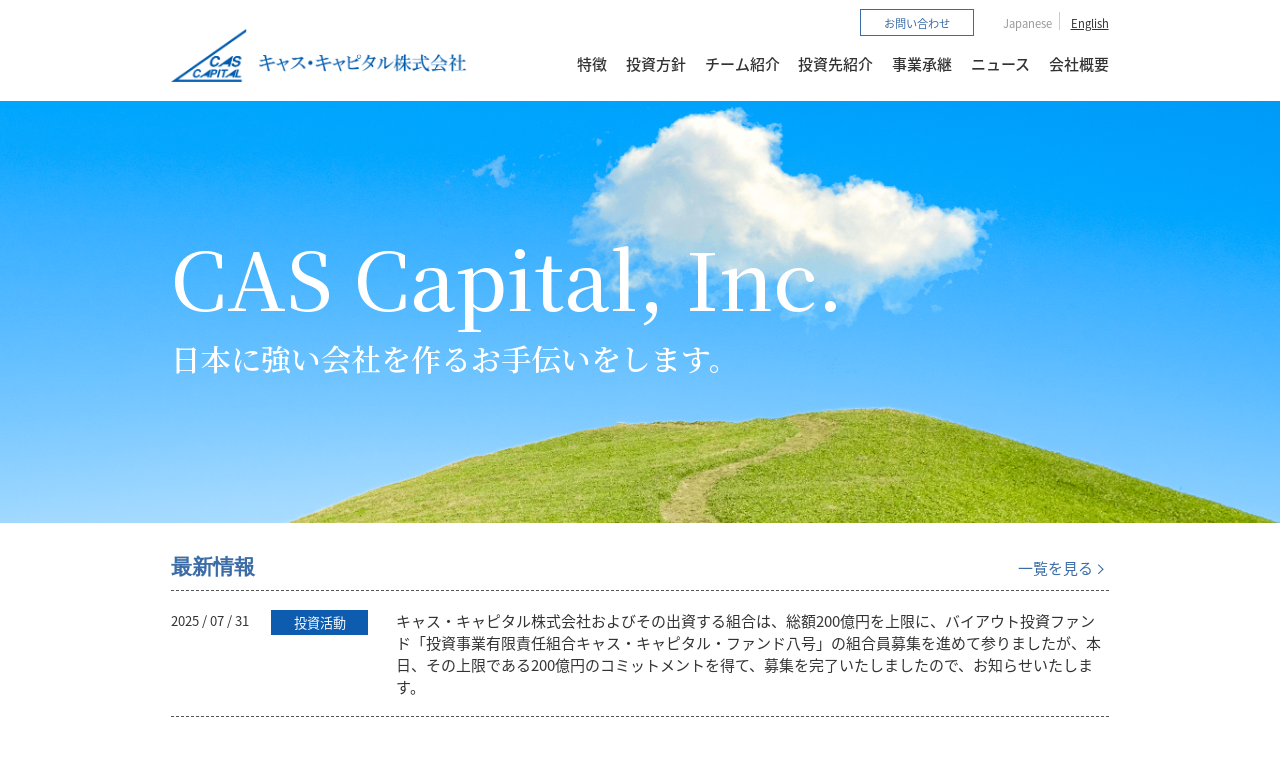

--- FILE ---
content_type: text/html
request_url: https://www.cascapital.com/
body_size: 14318
content:
<!DOCTYPE html>
<html lang="ja">

<head>

  <!-- Global site tag (gtag.js) - Google Analytics -->
  <script async src="https://www.googletagmanager.com/gtag/js?id=G-9NDJH3QR70"></script>
  <script>
    window.dataLayer = window.dataLayer || [];
    function gtag() { dataLayer.push(arguments); }
    gtag('js', new Date());

    gtag('config', 'G-9NDJH3QR70');
    gtag('config', 'UA-230730035-1');
  </script>

  <meta charset="utf-8">
  <meta name="format-detection" content="telephone=no">
  <meta name="viewport" content="width=device-width">
  <link rel="apple-touch-icon" href="/img2022/common/apple-touch-icon.png">

  <title>キャス・キャピタル株式会社</title>
  <meta name="description" content="">

  <meta property="og:title" content="キャス・キャピタル株式会社">
  <meta property="og:description" content="">
  <meta property="og:url" content="">
  <meta property="og:type" content="website">
  <meta property="og:local" content="ja_JP">
  <meta property="og:image" content="/common/og-image.jpg">
  <meta property="og:site_name" content="">


  <!-- Google Font -->
  <link rel="preconnect" href="https://fonts.googleapis.com">
  <link rel="preconnect" href="https://fonts.gstatic.com" crossorigin>
  <link href="https://fonts.googleapis.com/css2?family=Noto+Serif+JP:wght@500;600&display=swap" rel="stylesheet">

  <link rel="stylesheet" type="text/css" href="/css2022/style.css">


  <script src="/js/lib/b_browser_switcher.js"></script>

</head>

<body>

  <div id="wrapper">

    <header id="header" class="c-header">
      <div class="c-header__inner">
        <div class="c-header__left">
          <a href="/" class="c-header__logo-wrap">
            <img class="c-header__logo" src="/img2022/common/header_logo.png" alt="CAS CAPITAL キャス・キャピタル株式会社">
          </a><!-- /.c-header__logo-wrap -->
        </div><!-- /.c-header__left -->
        <div class="c-header__right">
          <div class="c-header__right-top">
            <div class="c-header__btn-wrap">
              <a href="mailto:cc@cascapital.com" class="c-header__btn">お問い合わせ</a><!-- /.c-header__btn -->
            </div><!-- /.c-header__btn-wrap -->
            <div class="c-header__lang pc">
              <a href="#" class="lang-btn ja current">Japanese</a>
              <a href="/english/" class="lang-btn en">English</a>
            </div><!-- /.c-header__lang -->
          </div><!-- /.c-header__right-top -->
          <div class="c-header__right-btm">
            <div class="c-header__nav">
              <nav class="c-g-nav" id="g-nav">
                <ul class="c-g-nav__menu">
                  <li class="c-g-nav__item"><a href="/character/index.html" class="c-g-nav__link">特徴</a></li>
                  <li class="c-g-nav__item"><a href="/investment/index.html" class="c-g-nav__link">投資方針</a></li>
                  <li class="c-g-nav__item"><a href="/team/index.html" class="c-g-nav__link">チーム紹介</a></li>
                  <li class="c-g-nav__item"><a href="/companies/companies.html" class="c-g-nav__link">投資先紹介</a></li>
                  <li class="c-g-nav__item"><a href="/business/index.html" class="c-g-nav__link">事業承継</a></li>
                  <li class="c-g-nav__item"><a href="/news/index.html" class="c-g-nav__link">ニュース</a></li>
                  <li class="c-g-nav__item"><a href="/profile/index.html" class="c-g-nav__link">会社概要</a></li>
                </ul><!-- /.c-g-nav__menu -->
              </nav><!-- /.c-g-nav -->
            </div><!-- /.c-header__nav -->
          </div><!-- /.c-header__right-btm -->
        </div><!-- /.c-header__right -->
        <div class="c-header__lang sp">
          <a href="#" class="lang-btn ja current">JP</a>
          <a href="/english/" class="lang-btn en">EN</a>
        </div><!-- /.c-header__lang -->
        <div class="c-header__sp-btn">
          <span></span><span></span><span></span>
        </div><!-- /.c-header__sp-btn -->
      </div><!-- /.c-header__inner -->
    </header><!-- /.c-header -->

    <main class="p-home l-main">

      <section class="p-home-fv">
        <div class="p-home-fv__outer">
          <div class="p-home-fv__inner l-inner-md">
            <h1 class="p-home-fv__main">CAS Capital, Inc.</h1><!-- /.p-home-fv__main -->
            <p class="p-home-fv__copy">日本に強い会社を作る<br class="sp">お手伝いをします。</p><!-- /.p-home-fv__copy -->
          </div><!-- /.l-inner-md -->
        </div><!-- /.p-home-fv__outer -->
      </section><!-- /.p-home-fv -->

      <section class="p-home-news">
        <div class="p-home-news__inner">
          <div class="l-inner-md">
            <div class="p-home-news__top">
              <h2 class="p-home-news__ttl">最新情報</h2><!-- /.p-home-news__ttl -->
              <a href="news/index.html" class="p-home-news__link">一覧を見る</a><!-- /.p-home-news__link -->
            </div><!-- /.p-home-news__top -->
<div class="p-home-news__cont">
	<div class="cont-item">
              <div class="cont-item__row">
                <div class="cont-item__data-wrap">
                  <time class="cont-item__time">2025 / 07 / 31</time><!-- /.cont-item__time -->
                  <span class="cont-item__tag">投資活動</span><!-- /.cont-item__tag -->
                </div><!-- /.cont-item__data-wrap -->
                <div class="cont-item__ttl-wrap">
                  <h3 class="cont-item__ttl">キャス・キャピタル株式会社およびその出資する組合は、総額200億円を上限に、バイアウト投資ファンド「投資事業有限責任組合キャス・キャピタル・ファンド八号」の組合員募集を進めて参りましたが、本日、その上限である200億円のコミットメントを得て、募集を完了いたしましたので、お知らせいたします。
					</h3><!-- /.cont-item__ttl -->
                </div><!-- /.cont-item__ttl-wrap -->
              </div><!-- /.cont-item__row -->
  </div><!-- /.cont-item -->
	
	 <div class="cont-item">
              <div class="cont-item__row">
                <div class="cont-item__data-wrap">
                  <time class="cont-item__time">2025 / 04 / 30</time><!-- /.cont-item__time -->
                  <span class="cont-item__tag">投資活動</span><!-- /.cont-item__tag -->
                </div><!-- /.cont-item__data-wrap -->
                <div class="cont-item__ttl-wrap">
                  <h3 class="cont-item__ttl">キャス・キャピタル株式会社およびその出資する組合は、投資活動に積極的かつ機動的に取り組むべく、バイアウト投資ファンド「投資事業有限責任組合キャス・キャピタル・ファンド八号」を設立し、ファースト・クローズを完了しました。今後、投資家向けに追加募集を行うとともに、同ファンドから日本の中堅・中小企業への投資を行って参ります。
					</h3><!-- /.cont-item__ttl -->
                </div><!-- /.cont-item__ttl-wrap -->
              </div><!-- /.cont-item__row -->
  </div><!-- /.cont-item -->
	
	              <div class="cont-item">
              <div class="cont-item__row">
                <div class="cont-item__data-wrap">
                  <time class="cont-item__time">2025 / 04 / 04</time><!-- /.cont-item__time -->
                  <span class="cont-item__tag">投資活動</span><!-- /.cont-item__tag -->
                </div><!-- /.cont-item__data-wrap -->
                <div class="cont-item__ttl-wrap">
                  <h3 class="cont-item__ttl">医療法人珪山会に対して経営支援を行う地域医療発展支援株式会社の保有株式を医療コンサルティング事業の運営会社へ譲渡いたしました。
					</h3><!-- /.cont-item__ttl -->
                </div><!-- /.cont-item__ttl-wrap -->
              </div><!-- /.cont-item__row -->
  </div><!-- /.cont-item -->
	
	
	
	<div class="cont-item">
    <div class="cont-item__row">
      <div class="cont-item__data-wrap">
        <time class="cont-item__time">2025 / 01 / 29</time><!-- /.cont-item__time -->
        <span class="cont-item__tag_02">人事</span><!-- /.cont-item__tag -->
      </div><!-- /.cont-item__data-wrap -->
      <div class="cont-item__ttl-wrap">
        <h3 class="cont-item__ttl">新パートナー就任のお知らせ<br>
                          2025年1月29日付で森 圭輔が当社の取締役パートナーに就任いたしました。  </h3>
        <!-- /.cont-item__ttl -->
      </div><!-- /.cont-item__ttl-wrap -->
    </div><!-- /.cont-item__row -->
  </div>
	

	<a href="pdf/pressrelease_20241213.pdf" target="_blank" class="cont-item">
              <div class="cont-item">
              <div class="cont-item__row">
                <div class="cont-item__data-wrap">
                  <time class="cont-item__time">2024 / 12 / 16</time><!-- /.cont-item__time -->
                  <span class="cont-item__tag">投資活動</span><!-- /.cont-item__tag -->
                </div><!-- /.cont-item__data-wrap -->
                <div class="cont-item__ttl-wrap">
                  <h3 class="cont-item__ttl">2024年12月13日付で株式会社こうゆうの株式を取得いたしました。
                  </h3>
                  <!-- /.cont-item__ttl -->
                </div><!-- /.cont-item__ttl-wrap -->
              </div><!-- /.cont-item__row -->
  </div>
	</a><!-- /.cont-item -->
	
	<a href="pdf/pressrelease_20240826.pdf" target="_blank" class="cont-item">
              <div class="cont-item">
              <div class="cont-item__row">
                <div class="cont-item__data-wrap">
                  <time class="cont-item__time">2024 / 08 / 26</time><!-- /.cont-item__time -->
                  <span class="cont-item__tag">投資活動</span><!-- /.cont-item__tag -->
                </div><!-- /.cont-item__data-wrap -->
                <div class="cont-item__ttl-wrap">
                  <h3 class="cont-item__ttl">2024年8月26日付でエヌパット株式会社の株式を取得いたしました。</h3>
                  
<!-- /.cont-item__ttl -->
    </div><!-- /.cont-item__ttl-wrap -->
  </div><!-- /.cont-item__row -->
</div><!-- /.cont-item -->
</a><!-- /.cont-item -->


            </div><!-- /.p-home-news__cont -->
          </div><!-- /.l-inner-md -->
        </div><!-- /.p-home-news__inner -->
      </section><!-- /.p-home-news -->

      <section class="p-home-case">
        <div class="p-home-case__inner">
          <div class="l-inner-md">
            <div class="p-home-case__top">
              <h2 class="p-home-case__ttl">CASE STUDY</h2><!-- /.p-home-case__ttl -->
            </div><!-- /.p-home-case__top -->
            <div class="p-home-case__cont">
              <a href="/companies/case_act.html" class="cont-item">
                <div class="cont-item__row">
                  <div class="cont-item__data-wrap">
                    <time class="cont-item__time">2023 / 07 / 31</time><!-- /.cont-item__time -->
                  </div><!-- /.cont-item__data-wrap -->
                  <div class="cont-item__ttl-wrap">
                    <h3 class="cont-item__ttl">ケーススタディ（株式会社アクトワンヤマイチへの投資事例）を新たに公開しました。</h3><!-- /.cont-item__ttl -->
                  </div><!-- /.cont-item__ttl-wrap -->
                </div><!-- /.cont-item__row -->
              </a><!-- /.cont-item -->
            
            </div><!-- /.p-home-case__cont -->

          </div><!-- /.l-inner-md -->
        </div><!-- /.p-home-case__inner -->
      </section><!-- /.p-home-case -->

    </main><!-- /.p-home -->

    <footer id="footer" class="c-footer">
      <div class="c-footer__inner">
        <div class="c-footer__top">
          <a href="/" class="c-footer__logo-wrap">
            <img class="c-footer__logo" src="/img2022/common/footer_logo.png" alt="CAS CAPITAL キャス・キャピタル株式会社">
          </a><!-- /.c-footer__logo-wrap -->
          <div class="c-footer__menu-wrap">
            <ul class="c-footer__menu">
              <li class="c-footer__item"><a href="/character/index.html" class="c-footer__link">特徴</a></li>
              <li class="c-footer__item"><a href="/investment/index.html" class="c-footer__link">投資方針</a></li>
              <li class="c-footer__item"><a href="/team/index.html" class="c-footer__link">チーム紹介</a></li>
              <li class="c-footer__item"><a href="/companies/companies.html" class="c-footer__link">投資先紹介</a></li>
              <li class="c-footer__item"><a href="/business/index.html" class="c-footer__link">事業承継</a></li>
              <li class="c-footer__item"><a href="/news/index.html" class="c-footer__link">ニュース</a></li>
              <li class="c-footer__item"><a href="/profile/index.html" class="c-footer__link">会社概要</a></li>
              <li class="c-footer__item"><a href="/privacy/index.html" class="c-footer__link">個人情報保護方針</a></li>
              <li class="c-footer__item"><a href="/antisocial/index.html" class="c-footer__link">反社会的勢力に対する基本方針</a></li>
            </ul><!-- /.c-footer__menu -->
          </div><!-- /.c-footer__menu-wrap -->
        </div><!-- /.c-footer__top -->
        <div class="c-footer__btm">
          <address class="c-footer__add">
            <span>〒102－0082</span>
            <span>東京都千代田区一番町2 パークサイドハウス5階</span>
            <span>電話番号 : 03－3556－5990（代表）</span>
          </address><!-- /.c-footer__add -->
        </div><!-- /.c-footer__btm -->
        <div class="c-footer__copyright">
          <small>© CAS Capital, Inc. All Rights Reserved.</small>
        </div><!-- /.c-footer__copyright -->
        <div id="pagetop" class="c-pagetop"><a href="#wrapper"><img src="/img2022/common/pagetop.png" alt="↑"></a></div>
      </div><!-- /.c-footer__inner -->
    </footer><!-- /.c-footer -->


  </div><!-- /#wrapper -->

  <script src="/js/lib/svgxuse.min.js"></script>
  <script src="/js/lib/jquery-3.6.0.min.js"></script>
  <script src="/js/common.js"></script>
</body>

</html>


--- FILE ---
content_type: text/css
request_url: https://www.cascapital.com/css2022/style.css
body_size: 64821
content:
@charset "UTF-8";
/* -----------------------------------------------
* Plugins エントリーポイント
-------------------------------------------------- */
/*! normalize.css v8.0.1 | MIT License | github.com/necolas/normalize.css */
/* Document
   ========================================================================== */
/**
 * 1. Correct the line height in all browsers.
 * 2. Prevent adjustments of font size after orientation changes in iOS.
 */
html {
  line-height: 1.15; /* 1 */
  -webkit-text-size-adjust: 100%; /* 2 */
}

/* Sections
   ========================================================================== */
/**
 * Remove the margin in all browsers.
 */
body {
  margin: 0;
}

/**
 * Render the `main` element consistently in IE.
 */
main {
  display: block;
}

/**
 * Correct the font size and margin on `h1` elements within `section` and
 * `article` contexts in Chrome, Firefox, and Safari.
 */
h1 {
  font-size: 2em;
  margin: 0.67em 0;
}

/* Grouping content
   ========================================================================== */
/**
 * 1. Add the correct box sizing in Firefox.
 * 2. Show the overflow in Edge and IE.
 */
hr {
  -webkit-box-sizing: content-box;
          box-sizing: content-box; /* 1 */
  height: 0; /* 1 */
  overflow: visible; /* 2 */
}

/**
 * 1. Correct the inheritance and scaling of font size in all browsers.
 * 2. Correct the odd `em` font sizing in all browsers.
 */
pre {
  font-family: monospace, monospace; /* 1 */
  font-size: 1em; /* 2 */
}

/* Text-level semantics
   ========================================================================== */
/**
 * Remove the gray background on active links in IE 10.
 */
a {
  background-color: transparent;
}

/**
 * 1. Remove the bottom border in Chrome 57-
 * 2. Add the correct text decoration in Chrome, Edge, IE, Opera, and Safari.
 */
abbr[title] {
  border-bottom: none; /* 1 */
  text-decoration: underline; /* 2 */
  -webkit-text-decoration: underline dotted;
          text-decoration: underline dotted; /* 2 */
}

/**
 * Add the correct font weight in Chrome, Edge, and Safari.
 */
b,
strong {
  font-weight: bolder;
}

/**
 * 1. Correct the inheritance and scaling of font size in all browsers.
 * 2. Correct the odd `em` font sizing in all browsers.
 */
code,
kbd,
samp {
  font-family: monospace, monospace; /* 1 */
  font-size: 1em; /* 2 */
}

/**
 * Add the correct font size in all browsers.
 */
small {
  font-size: 80%;
}

/**
 * Prevent `sub` and `sup` elements from affecting the line height in
 * all browsers.
 */
sub,
sup {
  font-size: 75%;
  line-height: 0;
  position: relative;
  vertical-align: baseline;
}

sub {
  bottom: -0.25em;
}

sup {
  top: -0.5em;
}

/* Embedded content
   ========================================================================== */
/**
 * Remove the border on images inside links in IE 10.
 */
img {
  border-style: none;
}

/* Forms
   ========================================================================== */
/**
 * 1. Change the font styles in all browsers.
 * 2. Remove the margin in Firefox and Safari.
 */
button,
input,
optgroup,
select,
textarea {
  font-family: inherit; /* 1 */
  font-size: 100%; /* 1 */
  line-height: 1.15; /* 1 */
  margin: 0; /* 2 */
}

/**
 * Show the overflow in IE.
 * 1. Show the overflow in Edge.
 */
button,
input { /* 1 */
  overflow: visible;
}

/**
 * Remove the inheritance of text transform in Edge, Firefox, and IE.
 * 1. Remove the inheritance of text transform in Firefox.
 */
button,
select { /* 1 */
  text-transform: none;
}

/**
 * Correct the inability to style clickable types in iOS and Safari.
 */
button,
[type=button],
[type=reset],
[type=submit] {
  -webkit-appearance: button;
}

/**
 * Remove the inner border and padding in Firefox.
 */
button::-moz-focus-inner,
[type=button]::-moz-focus-inner,
[type=reset]::-moz-focus-inner,
[type=submit]::-moz-focus-inner {
  border-style: none;
  padding: 0;
}

/**
 * Restore the focus styles unset by the previous rule.
 */
button:-moz-focusring,
[type=button]:-moz-focusring,
[type=reset]:-moz-focusring,
[type=submit]:-moz-focusring {
  outline: 1px dotted ButtonText;
}

/**
 * Correct the padding in Firefox.
 */
fieldset {
  padding: 0.35em 0.75em 0.625em;
}

/**
 * 1. Correct the text wrapping in Edge and IE.
 * 2. Correct the color inheritance from `fieldset` elements in IE.
 * 3. Remove the padding so developers are not caught out when they zero out
 *    `fieldset` elements in all browsers.
 */
legend {
  -webkit-box-sizing: border-box;
          box-sizing: border-box; /* 1 */
  color: inherit; /* 2 */
  display: table; /* 1 */
  max-width: 100%; /* 1 */
  padding: 0; /* 3 */
  white-space: normal; /* 1 */
}

/**
 * Add the correct vertical alignment in Chrome, Firefox, and Opera.
 */
progress {
  vertical-align: baseline;
}

/**
 * Remove the default vertical scrollbar in IE 10+.
 */
textarea {
  overflow: auto;
}

/**
 * 1. Add the correct box sizing in IE 10.
 * 2. Remove the padding in IE 10.
 */
[type=checkbox],
[type=radio] {
  -webkit-box-sizing: border-box;
          box-sizing: border-box; /* 1 */
  padding: 0; /* 2 */
}

/**
 * Correct the cursor style of increment and decrement buttons in Chrome.
 */
[type=number]::-webkit-inner-spin-button,
[type=number]::-webkit-outer-spin-button {
  height: auto;
}

/**
 * 1. Correct the odd appearance in Chrome and Safari.
 * 2. Correct the outline style in Safari.
 */
[type=search] {
  -webkit-appearance: textfield; /* 1 */
  outline-offset: -2px; /* 2 */
}

/**
 * Remove the inner padding in Chrome and Safari on macOS.
 */
[type=search]::-webkit-search-decoration {
  -webkit-appearance: none;
}

/**
 * 1. Correct the inability to style clickable types in iOS and Safari.
 * 2. Change font properties to `inherit` in Safari.
 */
::-webkit-file-upload-button {
  -webkit-appearance: button; /* 1 */
  font: inherit; /* 2 */
}

/* Interactive
   ========================================================================== */
/*
 * Add the correct display in Edge, IE 10+, and Firefox.
 */
details {
  display: block;
}

/*
 * Add the correct display in all browsers.
 */
summary {
  display: list-item;
}

/* Misc
   ========================================================================== */
/**
 * Add the correct display in IE 10+.
 */
template {
  display: none;
}

/**
 * Add the correct display in IE 10.
 */
[hidden] {
  display: none;
}

/*------------------------------------------------------------------------------
  Base
------------------------------------------------------------------------------*/
html,
input,
textarea,
select,
button {
  font-family: "Noto Sans JP", "Yu Gothic", "YuGothic", "Hiragino Kaku Gothic Pro", Sans-Serif;
  font-weight: 400;
  font-size: 16px;
}

html {
  overflow-y: scroll;
}

html {
  color: #333333;
  background: #fff;
  font-size: 16px;
  line-height: 1.6;
  word-break: normal;
}

body {
  background: #fff;
  margin: 0;
}

*,
*::before,
*::after {
  -webkit-box-sizing: border-box;
          box-sizing: border-box;
}

img {
  border: 0;
  margin: 0;
  vertical-align: top;
  max-width: 100%;
}

p {
  margin: 0;
  padding: 0;
  overflow-wrap: break-word;
  word-wrap: break-word;
}

a {
  color: inherit;
  text-decoration: none;
  -webkit-transition: 0.3s ease-in-out;
  transition: 0.3s ease-in-out;
}

input,
select,
textarea,
button,
figure {
  margin: 0;
  padding: 0;
  background: none;
  border: none;
  border-radius: 0;
  outline: none;
  -webkit-appearance: none;
     -moz-appearance: none;
          appearance: none;
}

select::-ms-expand {
  display: none;
}

textarea {
  resize: vertical;
}

::-webkit-input-placeholder {
  color: #c3c3c3;
}

:-ms-input-placeholder {
  color: #c3c3c3;
}

::-ms-input-placeholder {
  color: #c3c3c3;
}

::-moz-placeholder {
  color: #c3c3c3;
}

::placeholder {
  color: #c3c3c3;
}

button {
  border: none;
  cursor: pointer;
}

label {
  cursor: pointer;
}

table {
  border-collapse: collapse;
}

ul,
ol {
  list-style: none;
  margin: 0;
  padding: 0;
}

h1,
h2,
h3,
h4,
h5,
h6 {
  font-size: 14px;
  font-weight: 500;
  margin: 0;
  padding: 0;
}

main {
  display: block;
}

#wrapper {
  position: relative;
  overflow: hidden;
}

dl, dt, dd {
  padding: 0;
  margin: 0;
}

@font-face {
  src: url(../font/NotoSansJP-Medium.otf) format("opentype");
  font-family: "Noto Sans JP";
  font-weight: 500;
  font-display: swap;
}
@font-face {
  src: url(../font/NotoSansJP-Regular.otf) format("opentype");
  font-family: "Noto Sans JP";
  font-weight: 400;
  font-display: swap;
}
.c-svg {
  display: inline-block;
  fill: currentColor;
  vertical-align: top;
}

/*------------------------------------------------------------------------------
  Base SP
------------------------------------------------------------------------------*/
/*------------------------------------------------------------------------------
  Base PC
------------------------------------------------------------------------------*/
/*------------------------------------------------------------------------------
  リキッドレイアウト対応
------------------------------------------------------------------------------*/
html {
  font-size: 16px;
}

/* --------------------------------
l-inner
----------------------------------- */
*[class*=l-inner-] {
  margin: 0 auto;
  -webkit-box-sizing: content-box;
          box-sizing: content-box;
  padding: 0 1.25rem;
}

.l-inner-max {
  max-width: 85.375rem;
}

.l-inner-md {
  max-width: 62.5rem;
}

/* --------------------------------
l-main
----------------------------------- */
.l-main {
  padding-top: 4.375rem;
}

/* --------------------------------
l-cont
----------------------------------- */
.l-cont_inner {
  padding: 1.875rem 0 3.125rem;
}

/* --------------------------------
c-header
----------------------------------- */
.c-header {
  width: 100%;
  background-color: #fff;
  position: fixed;
  top: 0;
  z-index: 9999;
}
.c-header__inner {
  max-width: 62.5rem;
  width: 100%;
  margin: 0 auto;
  display: -webkit-box;
  display: -webkit-flex;
  display: -ms-flexbox;
  display: flex;
  -webkit-box-align: center;
  -webkit-align-items: center;
      -ms-flex-align: center;
          align-items: center;
  -webkit-box-pack: justify;
  -webkit-justify-content: space-between;
      -ms-flex-pack: justify;
          justify-content: space-between;
  background-color: #fff;
  height: 4.375rem;
}
.c-header__left {
  padding-left: 0.625rem;
}
.c-header__logo {
  width: 9.1875rem;
}
.c-header__btn {
  font-size: 0.75rem;
  color: #3B6CA5;
  font-weight: 400;
  border: 1px solid #3B6CA5;
  padding: 0.3125rem 1.5625rem;
}
.c-header__lang .lang-btn {
  font-size: 0.75rem;
  font-weight: 400;
  text-decoration: underline;
}
.c-header__lang .lang-btn.ja {
  padding-top: 0.1875rem;
  padding-right: 0.5rem;
}
.c-header__lang .lang-btn.en {
  padding-top: 0.1875rem;
  padding-left: 0.5rem;
}
.c-header__lang .lang-btn.current {
  color: #999999;
  text-decoration: none;
}
.c-header__lang .lang-btn:first-child {
  border-right: 0.5px solid #CCCCCC;
}
.c-header__sp-btn {
  display: block;
  width: 4.0625rem;
  height: 4.0625rem;
  position: absolute;
  top: 0;
  right: 0;
  z-index: 9999;
}
.c-header__sp-btn span {
  display: inline-block;
  width: 1.875rem;
  height: 0.125rem;
  position: absolute;
  top: 50%;
  right: 0.625rem;
  -webkit-transition: 0.2s;
  transition: 0.2s;
  background-color: #3B6CA5;
}
.c-header__sp-btn span:nth-of-type(1) {
  margin-top: -0.75rem;
}
.c-header__sp-btn span:nth-of-type(3) {
  margin-top: 0.75rem;
}
.c-header__sp-btn.js-active span:nth-of-type(1) {
  margin-top: 0;
  -webkit-transform: rotate(-45deg);
          transform: rotate(-45deg);
}
.c-header__sp-btn.js-active span:nth-of-type(2) {
  opacity: 0;
}
.c-header__sp-btn.js-active span:nth-of-type(3) {
  margin-top: 0;
  -webkit-transform: rotate(45deg);
          transform: rotate(45deg);
}

/* --------------------------------
c-g-nav
----------------------------------- */
.c-g-nav__item {
  padding-top: 1.25rem;
}
.c-g-nav__link {
  display: block;
  font-size: 1.125rem;
}

.page-english .c-g-nav__link {
  line-height: 1.2;
}

/* --------------------------------
c-footer
----------------------------------- */
.c-footer {
  width: 100%;
  background-color: #F2F2F2;
}
.c-footer__inner {
  max-width: 62.5rem;
  width: 100%;
  margin: 0 auto;
  padding: 1.875rem 20px 0;
  position: relative;
}
.c-footer__logo {
  width: 18.75rem;
}
.c-footer__menu-wrap {
  padding-top: 1.25rem;
}
.c-footer__item {
  line-height: 2;
}
.c-footer__item:not(:last-child)::after {
  content: "";
  display: inline-block;
  width: 0.0625rem;
  height: 0.9375rem;
  background-color: #000;
  -webkit-transform: rotate(20deg) translateY(-50%);
          transform: rotate(20deg) translateY(-50%);
  position: absolute;
  top: 50%;
  right: 0;
}
.c-footer__btm {
  padding: 1.5625rem 0 4.375rem;
}
.c-footer__add {
  font-style: normal;
}
.c-footer__add span {
  display: block;
  line-height: 1.64;
}
.c-footer__copyright {
  background-color: #333333;
  color: #fff;
  margin: 0 calc(50% - 50vw);
  width: 100vw;
  text-align: center;
  padding: 0.3125rem 1.25rem;
}
.c-footer__copyright small {
  font-size: 0.75rem;
}

.page-english .c-footer__logo {
  width: 17.0625rem;
}

/* --------------------------------
c-pagetop
----------------------------------- */
.c-pagetop {
  position: absolute;
  right: 1.25rem;
  bottom: 2.5rem;
}
.c-pagetop img {
  width: 3rem;
}

/* --------------------------------
c-page-ttl
----------------------------------- */
.c-page-ttl {
  background-color: #0E5CAF;
  color: #fff;
  height: 8.75rem;
  display: -webkit-box;
  display: -webkit-flex;
  display: -ms-flexbox;
  display: flex;
  -webkit-box-align: center;
  -webkit-align-items: center;
      -ms-flex-align: center;
          align-items: center;
  -webkit-box-pack: center;
  -webkit-justify-content: center;
      -ms-flex-pack: center;
          justify-content: center;
  padding: 0 1.25rem;
}
.c-page-ttl__txt {
  font-family: "游ゴシック Medium", "Yu Gothic Medium", "游ゴシック体", YuGothic, sans-serif;
  font-weight: bold;
  font-size: 1.5rem;
}

/* --------------------------------
c-breadcrumb
----------------------------------- */
.c-breadcrumb ul {
  display: -webkit-box;
  display: -webkit-flex;
  display: -ms-flexbox;
  display: flex;
  -webkit-flex-wrap: wrap;
      -ms-flex-wrap: wrap;
          flex-wrap: wrap;
  padding-top: 0.625rem;
}
.c-breadcrumb li {
  font-size: 0.75rem;
  padding-right: 0.9375rem;
}
.c-breadcrumb li a {
  position: relative;
}
.c-breadcrumb li a::after {
  content: "";
  display: inline-block;
  width: 0.3125rem;
  height: 0.3125rem;
  border-top: 1px solid #000;
  border-right: 1px solid #000;
  -webkit-transform: rotate(45deg) translateY(-50%);
          transform: rotate(45deg) translateY(-50%);
  position: absolute;
  top: 50%;
  right: -0.3125rem;
}

/* --------------------------------
c-tab
----------------------------------- */
.c-tab {
  display: -webkit-box;
  display: -webkit-flex;
  display: -ms-flexbox;
  display: flex;
  -webkit-flex-wrap: wrap;
      -ms-flex-wrap: wrap;
          flex-wrap: wrap;
  -webkit-box-pack: center;
  -webkit-justify-content: center;
      -ms-flex-pack: center;
          justify-content: center;
}

.c-tab__item {
  display: block;
  font-size: 0.875rem;
  padding: 0 0.625rem;
  border-right: 0.5px solid #A5A5A5;
}
.c-tab__item:last-child {
  border-right: none;
}

.c-tab__item.js-tab-active .c-tab__link {
  color: #999999;
}

.c-tab-cont {
  display: none;
  opacity: 0;
}

.c-tab-cont.js-tab-cont-active {
  display: block;
  -webkit-animation-name: displayAnime;
          animation-name: displayAnime;
  -webkit-animation-duration: 1s;
          animation-duration: 1s;
  -webkit-animation-fill-mode: forwards;
          animation-fill-mode: forwards;
}

@-webkit-keyframes displayAnime {
  from {
    opacity: 0;
  }
  to {
    opacity: 1;
  }
}

@keyframes displayAnime {
  from {
    opacity: 0;
  }
  to {
    opacity: 1;
  }
}
.c-tab-cont__ttl {
  font-family: "游ゴシック Medium", "Yu Gothic Medium", "游ゴシック体", YuGothic, sans-serif;
  color: #3B6CA5;
  font-weight: bold;
  text-align: center;
  font-size: 1.25rem;
  padding-top: 1.25rem;
}

/* -----------------------------------------------
* Modules エントリーポイント
-------------------------------------------------- */
.p-home-fv {
  font-family: "Noto Serif JP", serif;
}
.p-home-fv__outer {
  width: 100%;
  background-image: url(../img2022/home/fv_bg.png);
  background-repeat: no-repeat;
  background-position: center;
  background-size: cover;
  height: 28.125rem;
  color: #fff;
}
.p-home-fv__inner {
  height: 100%;
  display: -webkit-box;
  display: -webkit-flex;
  display: -ms-flexbox;
  display: flex;
  -webkit-box-orient: vertical;
  -webkit-box-direction: normal;
  -webkit-flex-direction: column;
      -ms-flex-direction: column;
          flex-direction: column;
  -webkit-box-pack: center;
  -webkit-justify-content: center;
      -ms-flex-pack: center;
          justify-content: center;
}
.p-home-fv__main {
  font-size: 1.875rem;
  font-weight: 500;
}
.p-home-fv__copy {
  font-size: 1.25rem;
  font-weight: 600;
}

.p-home-news__inner {
  padding: 1.875rem 0 0;
}
.p-home-news__top {
  display: -webkit-box;
  display: -webkit-flex;
  display: -ms-flexbox;
  display: flex;
  -webkit-box-align: baseline;
  -webkit-align-items: baseline;
      -ms-flex-align: baseline;
          align-items: baseline;
  -webkit-box-pack: justify;
  -webkit-justify-content: space-between;
      -ms-flex-pack: justify;
          justify-content: space-between;
}
.p-home-news__ttl {
  font-family: "游ゴシック Medium", "Yu Gothic Medium", "游ゴシック体", YuGothic, sans-serif;
  font-weight: bold;
  color: #3B6CA5;
  font-size: 1.125rem;
}
.p-home-news__link {
  color: #3B6CA5;
  position: relative;
  padding-right: 1.0625rem;
}
.p-home-news__link::after {
  content: "";
  display: inline-block;
  width: 0.4375rem;
  height: 0.4375rem;
  border-top: 1px solid #3B6CA5;
  border-right: 1px solid #3B6CA5;
  -webkit-transform: rotate(45deg) translateY(-50%);
          transform: rotate(45deg) translateY(-50%);
  position: absolute;
  right: 0.625rem;
  top: 50%;
}
.p-home-news__cont {
  padding-top: 0.5rem;
}
.p-home-news__cont a .cont-item__ttl {
  text-decoration: underline;
}
.p-home-news__cont .cont-item {
  display: block;
  border-top: 1px dashed #555555;
}
.p-home-news__cont .cont-item:last-child {
  border-bottom: 1px dashed #555555;
}
.p-home-news__cont .cont-item__row {
  padding: 1.25rem 0;
}
.p-home-news__cont .cont-item__data-wrap {
  display: -webkit-box;
  display: -webkit-flex;
  display: -ms-flexbox;
  display: flex;
  -webkit-box-pack: justify;
  -webkit-justify-content: space-between;
      -ms-flex-pack: justify;
          justify-content: space-between;
}
.p-home-news__cont .cont-item__tag {
  display: block;
  background-color: #0E5CAF;
  max-width: 6.5rem;
  width: 6.5rem;
  color: #fff;
  text-align: center;
}
.p-home-news__cont .cont-item__tag_02 {
  display: block;
  background-color: #1E90FF;
  max-width: 6.5rem;
  width: 6.5rem;
  color: #fff;
  text-align: center;
}
.p-home-news__cont .cont-item__tag_03 {
  display: block;
  background-color: #1AA3AF;
  max-width: 6.5rem;
  width: 6.5rem;
  color: #fff;
  text-align: center;
}
.p-home-news__cont .cont-item__tag_04 {
  display: block;
  background-color: #ababab;
  max-width: 6.5rem;
  width: 6.5rem;
  color: #fff;
  text-align: center;
}
.p-home-news__cont .cont-item__ttl {
  line-height: 1.5;
  display: -webkit-box;
  -webkit-line-clamp: 4;
  -webkit-box-orient: vertical;
  overflow: hidden;
  font-weight: 400;
  padding-top: 0.625rem;
}

.p-home-case__inner {
  padding: 2.5rem 0 5.625rem;
}
.p-home-case__top {
  display: -webkit-box;
  display: -webkit-flex;
  display: -ms-flexbox;
  display: flex;
  -webkit-box-align: baseline;
  -webkit-align-items: baseline;
      -ms-flex-align: baseline;
          align-items: baseline;
  -webkit-box-pack: justify;
  -webkit-justify-content: space-between;
      -ms-flex-pack: justify;
          justify-content: space-between;
}
.p-home-case__ttl {
  font-family: "游ゴシック Medium", "Yu Gothic Medium", "游ゴシック体", YuGothic, sans-serif;
  font-weight: bold;
  color: #3B6CA5;
  font-size: 1.125rem;
}
.p-home-case__cont {
  padding-top: 0.5rem;
}
.p-home-case__cont a .cont-item__ttl {
  text-decoration: underline;
}
.p-home-case__cont .cont-item {
  display: block;
  border-top: 1px dashed #555555;
}
.p-home-case__cont .cont-item:last-child {
  border-bottom: 1px dashed #555555;
}
.p-home-case__cont .cont-item__row {
  padding: 1.25rem 0;
}
.p-home-case__cont .cont-item__data-wrap {
  display: -webkit-box;
  display: -webkit-flex;
  display: -ms-flexbox;
  display: flex;
  -webkit-box-pack: justify;
  -webkit-justify-content: space-between;
      -ms-flex-pack: justify;
          justify-content: space-between;
}
.p-home-case__cont .cont-item__ttl {
  line-height: 1.5;
  display: -webkit-box;
  -webkit-line-clamp: 2;
  -webkit-box-orient: vertical;
  overflow: hidden;
  font-weight: 400;
  padding-top: 0.625rem;
}

.p-feature-cont .cont-item__ttl {
  color: #3B6CA5;
  font-weight: bold;
  font-size: 1.375rem;
}
.p-feature-cont .cont-item__txt {
  line-height: 1.875;
  padding-top: 0.625rem;
}
.p-feature-cont .cont-item + .cont-item {
  padding-top: 1.875rem;
}

.p-Investment-Policy-cont .cont-item__ttl {
  color: #3B6CA5;
  font-weight: bold;
  font-size: 1.375rem;
}
.p-Investment-Policy-cont .cont-item__txt {
  line-height: 1.875;
  padding-top: 0.625rem;
}
.p-Investment-Policy-cont .cont-item + .cont-item {
  padding-top: 1.875rem;
}

.p-TeamMember-cont__inner {
  padding-top: 2.5rem;
}
.p-TeamMember-cont .cont-item {
  border-top: 1px dashed #555555;
}
.p-TeamMember-cont .cont-item:last-child {
  border-bottom: 1px dashed #555555;
}
.p-TeamMember-cont .cont-item__inner {
  padding: 1.25rem 0;
}
.p-TeamMember-cont .cont-item__ttl {
  font-family: "游ゴシック Medium", "Yu Gothic Medium", "游ゴシック体", YuGothic, sans-serif;
  color: #3B6CA5;
  font-weight: bold;
  font-size: 1.125rem;
  line-height: 1.7;
  padding-left: 1.875rem;
  position: relative;
}
.p-TeamMember-cont .cont-item__ttl::before {
  content: "";
  width: 0.625rem;
  height: 0.625rem;
  background-color: #0E5CAF;
  position: absolute;
  top: 0.5625rem;
  left: 0;
}
.p-TeamMember-cont .cont-item__ttl span {
  display: block;
}
.p-TeamMember-cont .cont-item__txt {
  line-height: 1.875;
  padding-top: 0.625rem;
}
.p-TeamMember-cont .cont-item__txt a {
  display: -webkit-inline-box;
  display: -webkit-inline-flex;
  display: -ms-inline-flexbox;
  display: inline-flex;
  -webkit-box-align: center;
  -webkit-align-items: center;
      -ms-flex-align: center;
          align-items: center;
  padding-right: 0.625rem;
}
.p-TeamMember-cont .cont-item__txt span {
  color: #1D9BF0;
  padding-right: 0.625rem;
}
.p-TeamMember-cont .cont-item__txt img {
  width: 0.6875rem;
}
.p-TeamMember-cont .c-tab {
  display: -webkit-box;
  display: -webkit-flex;
  display: -ms-flexbox;
  display: flex;
  -webkit-box-orient: vertical;
  -webkit-box-direction: normal;
  -webkit-flex-direction: column;
      -ms-flex-direction: column;
          flex-direction: column;
}
.p-TeamMember-cont .c-tab__item {
  border-right: none;
}
.p-TeamMember-cont .c-tab__item:last-child {
  border-right: none;
}

.p-PortfolioCompanies-cont .cont-item-outerWrap {
  padding-top: 2.5rem;
}
.p-PortfolioCompanies-cont .cont-item-outerWrap + .cont-item-outerWrap {
  padding-top: 3.75rem;
}
.p-PortfolioCompanies-cont .cont-item-head {
  font-family: "游ゴシック Medium", "Yu Gothic Medium", "游ゴシック体", YuGothic, sans-serif;
  color: #0E5CAF;
  font-weight: bold;
  text-align: center;
  font-size: 1.125rem;
}
.p-PortfolioCompanies-cont .cont-item-head::before {
  content: "";
  display: inline-block;
  width: 0.625rem;
  height: 0.625rem;
  background-color: #0E5CAF;
  margin-right: 0.625rem;
  margin-bottom: 0.1875rem;
}
.p-PortfolioCompanies-cont .cont-item-wrap {
  padding-top: 1.875rem;
}
.p-PortfolioCompanies-cont .cont-item {
  border-top: 1px dashed #555555;
}
.p-PortfolioCompanies-cont .cont-item:last-child {
  border-bottom: 1px dashed #555555;
}
.p-PortfolioCompanies-cont .cont-item__inner {
  padding: 1.25rem 0;
}
.p-PortfolioCompanies-cont .cont-item__img-wrap {
  display: -webkit-box;
  display: -webkit-flex;
  display: -ms-flexbox;
  display: flex;
  -webkit-box-pack: center;
  -webkit-justify-content: center;
      -ms-flex-pack: center;
          justify-content: center;
}
.p-PortfolioCompanies-cont .cont-item__img01 {
  width: 15rem;
}
.p-PortfolioCompanies-cont .cont-item__img02 {
  width: 8.8125rem;
}
.p-PortfolioCompanies-cont .cont-item__img03 {
  width: 15.6875rem;
}
.p-PortfolioCompanies-cont .cont-item__img04 {
  width: 17.5625rem;
}
.p-PortfolioCompanies-cont .cont-item__img05 {
  width: 15rem;
}
.p-PortfolioCompanies-cont .cont-item__img06 {
  width: 11.75rem;
}
.p-PortfolioCompanies-cont .cont-item__img07 {
  width: 17.5rem;
}
.p-PortfolioCompanies-cont .cont-item__img08 {
  width: 16.5rem;
}
.p-PortfolioCompanies-cont .cont-item__img09 {
  width: 12.6875rem;
}
.p-PortfolioCompanies-cont .cont-item__img10 {
  width: 17.5rem;
}
.p-PortfolioCompanies-cont .cont-item__img11 {
  width: 17.5625rem;
}
.p-PortfolioCompanies-cont .cont-item__img12 {
  width: 17.5rem;
}
.p-PortfolioCompanies-cont .cont-item__img13 {
  width: 14.5rem;
}
.p-PortfolioCompanies-cont .cont-item__img14 {
  width: 18.125rem;
}
.p-PortfolioCompanies-cont .cont-item__img15 {
  width: 16.25rem;
}
.p-PortfolioCompanies-cont .cont-item__img16 {
  width: 16.2rem;
}
.p-PortfolioCompanies-cont .cont-item__body {
  padding-top: 1.25rem;
}
.p-PortfolioCompanies-cont .cont-item__ttl {
  font-family: "游ゴシック Medium", "Yu Gothic Medium", "游ゴシック体", YuGothic, sans-serif;
  color: #3B6CA5;
  font-weight: bold;
  line-height: 1.6875;
}
.p-PortfolioCompanies-cont .cont-item__txt {
  line-height: 1.875;
  padding-top: 0.625rem;
}
.p-PortfolioCompanies-cont .cont-item__txt a {
  display: -webkit-inline-box;
  display: -webkit-inline-flex;
  display: -ms-inline-flexbox;
  display: inline-flex;
  -webkit-box-align: center;
  -webkit-align-items: center;
      -ms-flex-align: center;
          align-items: center;
  padding-right: 0.625rem;
}
.p-PortfolioCompanies-cont .cont-item__txt span {
  color: #1D9BF0;
  padding-right: 0.625rem;
}
.p-PortfolioCompanies-cont .cont-item__txt img {
  width: 0.6875rem;
}
.p-PortfolioCompanies-cont .cont-item__link {
  display: -webkit-inline-box;
  display: -webkit-inline-flex;
  display: -ms-inline-flexbox;
  display: inline-flex;
  -webkit-box-align: center;
  -webkit-align-items: center;
      -ms-flex-align: center;
          align-items: center;
  padding-top: 0.625rem;
  padding-right: 0.625rem;
}
.p-PortfolioCompanies-cont .cont-item__link span {
  font-size: 0.875rem;
  color: #1D9BF0;
  padding-right: 0.625rem;
}
.p-PortfolioCompanies-cont .cont-item__link img {
  width: 0.6875rem;
}
.p-PortfolioCompanies-cont .cont-item__list li {
  display: -webkit-box;
  display: -webkit-flex;
  display: -ms-flexbox;
  display: flex;
  -webkit-box-orient: vertical;
  -webkit-box-direction: normal;
  -webkit-flex-direction: column;
      -ms-flex-direction: column;
          flex-direction: column;
  padding-top: 1.25rem;
}
.p-PortfolioCompanies-cont .cont-item__list .cont-item__link {
  padding-top: 0.3125rem;
}
.p-PortfolioCompanies-cont .cont02 .cont-item-wrap {
  padding-top: 1.875rem;
}
.p-PortfolioCompanies-cont .cont03 .cont03-item01__inner {
  padding-top: 1.875rem;
}
.p-PortfolioCompanies-cont .cont03 .cont03-item01__head {
  width: 100%;
}
.p-PortfolioCompanies-cont .cont03 .cont03-item01__headNum {
  background-color: #3B6CA5;
  color: #fff;
  display: -webkit-box;
  display: -webkit-flex;
  display: -ms-flexbox;
  display: flex;
  -webkit-box-align: center;
  -webkit-align-items: center;
      -ms-flex-align: center;
          align-items: center;
  -webkit-box-pack: center;
  -webkit-justify-content: center;
      -ms-flex-pack: center;
          justify-content: center;
  width: 5.625rem;
}
.p-PortfolioCompanies-cont .cont03 .cont03-item01__headTxt {
  font-family: "游ゴシック Medium", "Yu Gothic Medium", "游ゴシック体", YuGothic, sans-serif;
  -webkit-box-flex: 1;
  -webkit-flex: 1;
      -ms-flex: 1;
          flex: 1;
  width: 100%;
  border: 1px solid #075CAF;
  color: #0E5CAF;
  font-weight: bold;
  font-size: 1.125rem;
  padding: 0.3125rem;
}
.p-PortfolioCompanies-cont .cont03 .cont03-item01__headTxt span {
  font-family: "Noto Sans JP", "Yu Gothic", "YuGothic", "Hiragino Kaku Gothic Pro", Sans-Serif;
  color: #333333;
  font-size: 1rem;
  font-weight: 400;
  display: block;
}
.p-PortfolioCompanies-cont .cont03 .cont03-item01__row {
  padding-top: 1.875rem;
}
.p-PortfolioCompanies-cont .cont03 .cont03-item01__img-wrap01 {
  padding-right: 1.25rem;
}
.p-PortfolioCompanies-cont .cont03 .cont03-item01__img01 {
  width: 8.75rem;
}
.p-PortfolioCompanies-cont .cont03 .cont03-item01__img01‐large {
  width: 20.75rem;
}
.p-PortfolioCompanies-cont .cont03 .cont03-item01__body span {
  display: block;
  line-height: 1.875;
}
.p-PortfolioCompanies-cont .cont03 .cont03-item01__link {
  display: -webkit-inline-box;
  display: -webkit-inline-flex;
  display: -ms-inline-flexbox;
  display: inline-flex;
  -webkit-box-align: center;
  -webkit-align-items: center;
      -ms-flex-align: center;
          align-items: center;
  padding-top: 0.625rem;
  padding-right: 0.625rem;
}
.p-PortfolioCompanies-cont .cont03 .cont03-item01__link span {
  font-size: 1rem;
  color: #1D9BF0;
  padding-right: 0.625rem;
}
.p-PortfolioCompanies-cont .cont03 .cont03-item01__link img {
  width: 0.6875rem;
}
.p-PortfolioCompanies-cont .cont03 .cont03-item01__img-wrap02 {
  padding-top: 1.25rem;
}
.p-PortfolioCompanies-cont .cont03 .cont03-item02__inner {
  padding-top: 3.75rem;
}
.p-PortfolioCompanies-cont .cont03 .cont03-item02__img-wrap {
  display: -webkit-box;
  display: -webkit-flex;
  display: -ms-flexbox;
  display: flex;
  -webkit-box-orient: vertical;
  -webkit-box-direction: normal;
  -webkit-flex-direction: column;
      -ms-flex-direction: column;
          flex-direction: column;
  -webkit-box-align: center;
  -webkit-align-items: center;
      -ms-flex-align: center;
          align-items: center;
}
.p-PortfolioCompanies-cont .cont03 .cont03-item02__img-wrap .txt-wrap {
  display: -webkit-box;
  display: -webkit-flex;
  display: -ms-flexbox;
  display: flex;
  -webkit-box-orient: vertical;
  -webkit-box-direction: normal;
  -webkit-flex-direction: column;
      -ms-flex-direction: column;
          flex-direction: column;
  -webkit-box-align: center;
  -webkit-align-items: center;
      -ms-flex-align: center;
          align-items: center;
  padding-top: 0.625rem;
}
.p-PortfolioCompanies-cont .cont03 .cont03-item02__img-wrap .txt-wrap .company {
  line-height: 1.555;
}
.p-PortfolioCompanies-cont .cont03 .cont03-item02__img-wrap .txt-wrap .name {
  font-size: 1rem;
  padding-top: 0.625rem;
}
.p-PortfolioCompanies-cont .cont03 .cont03-item02__img {
  width: 15.9375rem;
}
.p-PortfolioCompanies-cont .cont03 .cont03-item02__body {
  padding-top: 1.875rem;
}
.p-PortfolioCompanies-cont .cont03 .cont03-item02 .inItem + .inItem {
  padding-top: 1.875rem;
}
.p-PortfolioCompanies-cont .cont03 .cont03-item02 .inItem__head {
  font-family: "游ゴシック Medium", "Yu Gothic Medium", "游ゴシック体", YuGothic, sans-serif;
  color: #0E5CAF;
  font-weight: bold;
  font-size: 1.125rem;
  line-height: 1.3636;
}
.p-PortfolioCompanies-cont .cont03 .cont03-item02 .inItem__row {
  padding-top: 1.25rem;
}
.p-PortfolioCompanies-cont .cont03 .cont03-item02 .inItem__body .inItem__txt {
  padding-top: 0;
}
.p-PortfolioCompanies-cont .cont03 .cont03-item02 .inItem__txt {
  line-height: 1.875;
  padding-top: 1.25rem;
}
.p-PortfolioCompanies-cont .cont03 .cont03-item02 .inItem__img-wrap {
  padding-top: 1.25rem;
}
.p-PortfolioCompanies-cont .cont03 .cont03-item02 .inItem__img-wrap .txt-wrap {
  display: -webkit-box;
  display: -webkit-flex;
  display: -ms-flexbox;
  display: flex;
  -webkit-box-orient: vertical;
  -webkit-box-direction: normal;
  -webkit-flex-direction: column;
      -ms-flex-direction: column;
          flex-direction: column;
  -webkit-box-align: center;
  -webkit-align-items: center;
      -ms-flex-align: center;
          align-items: center;
}
.p-PortfolioCompanies-cont .cont03 .cont03-item02 .inItem__img-wrap .txt-wrap span {
  font-size: 0.875rem;
  padding-top: 0.625rem;
}
.p-PortfolioCompanies-cont .c-tab__item.js-tab-active .c-tab__link {
  color: #333333;
}
.p-PortfolioCompanies-cont .c-tab__item.current {
  color: #999999;
}

.page-english .p-PortfolioCompanies-cont .cont03 .cont03-item01__headNum {
  font-family: "Noto Serif JP", serif;
}
.page-english .p-PortfolioCompanies-cont .cont03 .cont03-item01__headTxt .blue {
  font-family: "游ゴシック Medium", "Yu Gothic Medium", "游ゴシック体", YuGothic, sans-serif;
  color: #0E5CAF;
  font-weight: bold;
  font-size: 1.125rem;
}

.p-news-cont__inner {
  padding-bottom: 6.25rem;
}
.p-news-cont .cont-item-outer {
  padding-top: 7.5rem;
}
.p-news-cont .cont-item-outer + .cont-item-outer {
  padding-top: 3.75rem;
}
.p-news-cont .cont-item-wrap {
  padding-top: 1.875rem;
}
.p-news-cont .cont-item-wrap a .cont-item__txt {
  text-decoration: underline;
}
.p-news-cont .cont-item-ttl {
  font-family: "游ゴシック Medium", "Yu Gothic Medium", "游ゴシック体", YuGothic, sans-serif;
  color: #3B6CA5;
  font-weight: bold;
  font-size: 1.25rem;
  line-height: 1.7;
  text-align: center;
}
.p-news-cont .cont-item-supttl {
  font-family: "游ゴシック Medium", "Yu Gothic Medium", "游ゴシック体", YuGothic, sans-serif;
  color: #3B6CA5;
  font-weight: bold;
  font-size: 1.125rem;
  line-height: 1.7;
  text-align: center;
}
.p-news-cont .cont-item-supttl::before {
  content: "";
  display: inline-block;
  width: 0.625rem;
  height: 0.625rem;
  background-color: #0E5CAF;
  margin-right: 0.625rem;
  margin-bottom: 0.125rem;
}
.p-news-cont .cont-item {
  width: 100%;
  display: block;
  border-top: 1px dashed #555555;
}
.p-news-cont .cont-item__inner {
  padding: 1.25rem 0;
}
.p-news-cont .cont-item__data-wrap {
  width: 100%;
  display: -webkit-box;
  display: -webkit-flex;
  display: -ms-flexbox;
  display: flex;
  -webkit-box-align: center;
  -webkit-align-items: center;
      -ms-flex-align: center;
          align-items: center;
}
.p-news-cont .cont-item__time {
  padding-right: 1.25rem;
}
.p-news-cont .cont-item__tag {
  display: block;
  background-color: #0E5CAF;
  max-width: 6.5rem;
  width: 6.5rem;
  color: #fff;
  text-align: center;
}
.p-news-cont .cont-item__tag_01 {
  background-color: #1AA3AF;
}
.p-news-cont .cont-item__tag_02 {
  background-color: #1E90FF;
}
.p-news-cont .cont-item__tag_04 {
  background-color: #ababab;
}
.p-news-cont .cont-item__body {
  padding-top: 0.625rem;
}
.p-news-cont .cont-item-wrap:last-child {
  border-bottom: 1px dashed #555555;
}
.p-news-cont .c-tab {
  position: relative;
}
.p-news-cont .c-tab__item.js-tab-active::after {
  display: block;
  position: absolute;
  bottom: -5rem;
  left: 50%;
  -webkit-transform: translateX(-50%);
          transform: translateX(-50%);
  font-family: "游ゴシック Medium", "Yu Gothic Medium", "游ゴシック体", YuGothic, sans-serif;
  color: #3B6CA5;
  font-weight: bold;
  text-align: center;
  font-size: 1.25rem;
}
.p-news-cont .c-tab__item01.js-tab-active::after {
  content: "すべて";
}
.p-news-cont .c-tab__item02.js-tab-active::after {
  content: "投資活動";
}
.p-news-cont .c-tab__item03.js-tab-active::after {
  content: "人事";
}
.p-news-cont .c-tab__item04.js-tab-active::after {
  content: "受賞・論文・書籍・インタビュー等";
}
.p-news-cont .c-tab__item05.js-tab-active::after {
  content: "その他";
}

.page-english .p-news-cont .c-tab__item01.js-tab-active::after {
  content: "All";
}
.page-english .p-news-cont .c-tab__item02.js-tab-active::after {
  content: "Investment Activities";
}
.page-english .p-news-cont .c-tab__item03.js-tab-active::after {
  content: "HR";
}
.page-english .p-news-cont .c-tab__item04.js-tab-active::after {
  content: "Awards/Media Coverage";
}
.page-english .p-news-cont .c-tab__item05.js-tab-active::after {
  content: "Others";
}

.js-hide01 .cont-item-outer03 {
  display: none;
}

.js-hide02 .cont-item-outer01,
.js-hide02 .cont-item-outer02,
.js-hide02 .cont-item-outer03 {
  display: none;
}

.p-company-cont .cont-item {
  border-top: 1px dashed #555555;
}
.p-company-cont .cont-item:last-child {
  border-bottom: 1px dashed #555555;
}
.p-company-cont .cont-item__inner {
  padding: 1.25rem 0;
}
.p-company-cont .cont-item__body {
  padding-top: 0.625rem;
}
.p-company-cont .cont-item__bodyInCol {
  padding-bottom: 1.25rem;
}
.p-company-cont .cont-item__bodyInCol + .cont-item__bodyInCol {
  border-top: 1px dashed #555555;
  padding-bottom: 0;
  padding-top: 1.25rem;
}
.p-company-cont .cont-item__ttl {
  color: #3B6CA5;
  font-weight: bold;
  font-size: 1rem;
}
.p-company-cont .cont-item__img {
  width: 31.25rem;
}
.p-company-cont .cont-item__link {
  display: -webkit-inline-box;
  display: -webkit-inline-flex;
  display: -ms-inline-flexbox;
  display: inline-flex;
  -webkit-box-align: center;
  -webkit-align-items: center;
      -ms-flex-align: center;
          align-items: center;
  padding-top: 0.625rem;
  padding-right: 0.625rem;
}
.p-company-cont .cont-item__link span {
  font-size: 1rem;
  color: #1D9BF0;
  padding-right: 0.625rem;
}
.p-company-cont .cont-item__link img {
  width: 0.6875rem;
}

.p-privacyPolicy-cont .cont-item + .cont-item {
  padding-top: 1.875rem;
}
.p-privacyPolicy-cont .cont-item__ttl {
  color: #3B6CA5;
  font-weight: bold;
  font-size: 1.375rem;
}
.p-privacyPolicy-cont .cont-item__txt {
  line-height: 1.875;
  padding-top: 0.625rem;
}
.p-privacyPolicy-cont .cont-item__inhead {
  font-weight: bold;
  font-size: 1rem;
  padding-top: 1.25rem;
}

.p-basicPolicy-cont .cont-item__ttl {
  color: #3B6CA5;
  font-weight: bold;
  font-size: 1.375rem;
}
.p-basicPolicy-cont .cont-item__list {
  line-height: 1.875;
  padding-top: 0.625rem;
}
.p-basicPolicy-cont .cont-item__list li {
  position: relative;
  padding-left: 1.5625rem;
  padding-top: 0.625rem;
}
.p-basicPolicy-cont .cont-item__list span {
  position: absolute;
  left: 0;
}
.p-basicPolicy-cont .cont-item__right-txt {
  display: block;
  text-align: right;
  padding-top: 1.25rem;
}
.p-basicPolicy-cont .cont-item__txt {
  line-height: 1.875;
  padding-top: 0.625rem;
}
.p-basicPolicy-cont .cont-item + .cont-item {
  padding-top: 1.875rem;
}

.p-business-sec01__txt {
  line-height: 1.875;
}
.p-business-sec01__row {
  padding-top: 1.875rem;
}
.p-business-sec01__inSec + .p-business-sec01__inSec {
  padding-top: 3.75rem;
}
.p-business-sec01 .inSec__ttl {
  font-family: "游ゴシック Medium", "Yu Gothic Medium", "游ゴシック体", YuGothic, sans-serif;
  color: #0E5CAF;
  font-size: 1.25rem;
  font-weight: bold;
  text-align: center;
}
.p-business-sec01 .inSec__wrap + .inSec__wrap {
  padding-top: 2.5rem;
}
.p-business-sec01 .inSec__num {
  font-family: "游ゴシック Medium", "Yu Gothic Medium", "游ゴシック体", YuGothic, sans-serif;
  color: #0E5CAF;
  font-size: 1.25rem;
  font-weight: bold;
  display: -webkit-box;
  display: -webkit-flex;
  display: -ms-flexbox;
  display: flex;
  -webkit-box-pack: center;
  -webkit-justify-content: center;
      -ms-flex-pack: center;
          justify-content: center;
  padding-top: 0.9375rem;
}
.p-business-sec01 .inSec__item-wrap {
  padding-top: 0.9375rem;
}
.p-business-sec01 .item {
  border-top: 1px dashed #555555;
}
.p-business-sec01 .item:last-child {
  border-bottom: 1px dashed #555555;
}
.p-business-sec01 .item__inner {
  padding: 1.25rem 0;
}
.p-business-sec01 .item__img-wrap {
  display: -webkit-box;
  display: -webkit-flex;
  display: -ms-flexbox;
  display: flex;
  -webkit-box-orient: vertical;
  -webkit-box-direction: normal;
  -webkit-flex-direction: column;
      -ms-flex-direction: column;
          flex-direction: column;
  -webkit-box-align: center;
  -webkit-align-items: center;
      -ms-flex-align: center;
          align-items: center;
}
.p-business-sec01 .item__img-wrap + .item__img-wrap {
  padding-top: 0.3125rem;
}
.p-business-sec01 .item__img_01 {
  width: 6.4375rem;
}
.p-business-sec01 .item__img_02 {
  width: 14.75rem;
}
.p-business-sec01 .item__img_03 {
  width: 17.3125rem;
}
.p-business-sec01 .item__img_04 {
  width: 19.9375rem;
}
.p-business-sec01 .item__img_05 {
  width: 16.3125rem;
}
.p-business-sec01 .item__img_06 {
  width: 14.625rem;
}
.p-business-sec01 .item__img_07 {
  width: 10.75rem;
}
.p-business-sec01 .item__img_08 {
  width: 15.5625rem;
}
.p-business-sec01 .item__img_09 {
  width: 15.1875rem;
}
.p-business-sec01 .item__img_10 {
  width: 8.5625rem;
}
.p-business-sec01 .item__img_11 {
  width: 6.75rem;
}
.p-business-sec01 .item__img_12 {
  width: 16.4375rem;
}
.p-business-sec01 .item__img_13 {
  width: 13.625rem;
}
.p-business-sec01 .item__img_14 {
  width: 16.6875rem;
}
.p-business-sec01 .item__img_15 {
  width: 15rem;
}
.p-business-sec01 .item__img_16 {
  width: 6.8125rem;
}
.p-business-sec01 .item__img_17 {
  width: 16.8125rem;
}
.p-business-sec01 .item__img_18 {
  width: 10.8125rem;
}
.p-business-sec01 .item__body {
  display: -webkit-box;
  display: -webkit-flex;
  display: -ms-flexbox;
  display: flex;
  -webkit-box-orient: vertical;
  -webkit-box-direction: normal;
  -webkit-flex-direction: column;
      -ms-flex-direction: column;
          flex-direction: column;
  -webkit-box-align: center;
  -webkit-align-items: center;
      -ms-flex-align: center;
          align-items: center;
  padding-top: 0.625rem;
}
.p-business-sec01 .item__ttl {
  font-family: "游ゴシック Medium", "Yu Gothic Medium", "游ゴシック体", YuGothic, sans-serif;
  color: #3B6CA5;
  font-size: 1.125rem;
  font-weight: bold;
  text-align: center;
}
.p-business-sec01 .item__cat {
  padding-top: 0.3125rem;
}
.p-business-sec01 .item__txt {
  padding-top: 0.3125rem;
}

/* -----------------------------------------------
* Page エントリーポイント
-------------------------------------------------- */

@media only screen and (min-width: 641px) {
  a:hover {
    opacity: 0.8;
  }
  .sp {
    display: none !important;
  }
  a[href^="tel:"] {
    pointer-events: none;
  }
  a,
a::before,
a::after,
button {
    -webkit-transition: 0.3s ease-in-out;
    transition: 0.3s ease-in-out;
  }
}

@media only screen and (max-width: 640px) {
  body {
    font-size: 14px;
    position: relative;
    -webkit-appearance: none;
    -webkit-text-size-adjust: 100%;
  }
  #wrapper {
    min-width: 320px;
    position: relative;
    overflow: hidden;
  }
  input[type=submit] {
    -webkit-text-size-adjust: 100%;
  }
  input,
select,
textarea {
    font-size: 16px !important;
  }
  .pc {
    display: none !important;
  }
  .c-header__right {
    display: -webkit-box;
    display: -webkit-flex;
    display: -ms-flexbox;
    display: flex;
    -webkit-box-orient: vertical;
    -webkit-box-direction: normal;
    -webkit-flex-direction: column;
        -ms-flex-direction: column;
            flex-direction: column;
    -webkit-box-pack: center;
    -webkit-justify-content: center;
        -ms-flex-pack: center;
            justify-content: center;
    background-color: #fff;
    height: 100vh;
    -webkit-transform: translateY(-120%);
            transform: translateY(-120%);
    -webkit-transition: all 0.6s;
    transition: all 0.6s;
    position: fixed;
    top: 0;
    width: 100%;
    z-index: -1;
    padding: 0 1.875rem;
  }
  .c-header__right-top {
    -webkit-box-ordinal-group: 3;
    -webkit-order: 2;
        -ms-flex-order: 2;
            order: 2;
  }
  .c-header__right.js-header__nav-active {
    -webkit-transform: translateY(0);
            transform: translateY(0);
  }
  .c-header__btn-wrap {
    padding-top: 1.875rem;
  }
  .c-header__btn {
    display: block;
    width: 100%;
    padding: 0.625rem 1.5625rem;
    text-align: center;
    font-size: 1rem;
  }
  .c-header__lang {
    display: -webkit-box;
    display: -webkit-flex;
    display: -ms-flexbox;
    display: flex;
    -webkit-box-pack: center;
    -webkit-justify-content: center;
        -ms-flex-pack: center;
            justify-content: center;
    padding-right: 4.375rem;
  }
  .c-header__lang .lang-btn {
    color: #999999;
    font-size: 0.8125rem;
    font-weight: bold;
  }
  .c-header__lang .lang-btn.ja {
    padding-top: 0;
  }
  .c-header__lang .lang-btn.en {
    padding-top: 0;
  }
  .c-header__lang .lang-btn.current {
    color: #333333;
  }
}

@media (max-width: 375) {
  html {
    font-size: 4.2666666667vw;
  }
}

@media (min-width: 640px) {
  html {
    font-size: 1.1713030747vw;
  }
  *[class*=l-inner-] {
    padding: 0 1.25rem;
  }
  .l-main {
    padding-top: 6.75rem;
  }
  .l-cont_inner {
    padding: 2.5rem 0 6.25rem;
  }
  .c-header__inner {
    -webkit-box-align: start;
    -webkit-align-items: start;
        -ms-flex-align: start;
            align-items: start;
    height: 6.75rem;
  }
  .c-header__left {
    padding-left: 0;
    padding-top: 1.9375rem;
  }
  .c-header__right {
    display: -webkit-box;
    display: -webkit-flex;
    display: -ms-flexbox;
    display: flex;
    -webkit-box-orient: vertical;
    -webkit-box-direction: normal;
    -webkit-flex-direction: column;
        -ms-flex-direction: column;
            flex-direction: column;
    -webkit-box-align: end;
    -webkit-align-items: flex-end;
        -ms-flex-align: end;
            align-items: flex-end;
  }
  .c-header__logo {
    width: 19.625rem;
  }
  .c-header__right-top {
    display: -webkit-box;
    display: -webkit-flex;
    display: -ms-flexbox;
    display: flex;
    -webkit-box-align: center;
    -webkit-align-items: center;
        -ms-flex-align: center;
            align-items: center;
    padding-top: 0.625rem;
  }
  .c-header__btn-wrap {
    padding-right: 1.875rem;
  }
  .c-header__right-btm {
    padding-top: 1.25rem;
  }
  .c-header__sp-btn {
    display: none;
  }
  .c-g-nav__menu {
    display: -webkit-box;
    display: -webkit-flex;
    display: -ms-flexbox;
    display: flex;
    -webkit-box-align: center;
    -webkit-align-items: center;
        -ms-flex-align: center;
            align-items: center;
    font-weight: 500;
  }
  .c-g-nav__item {
    padding-top: 0;
    padding-right: 0.625rem;
    padding-left: 0.625rem;
  }
  .c-g-nav__item:last-child {
    padding-right: 0;
  }
  .c-g-nav__link {
    font-size: 1rem;
  }
  .c-g-nav__link.current {
    border-bottom: 2px solid #3B6CA5;
  }
  .c-footer__inner {
    padding: 1.875rem 0 0;
  }
  .c-footer__top {
    display: -webkit-box;
    display: -webkit-flex;
    display: -ms-flexbox;
    display: flex;
    -webkit-box-align: start;
    -webkit-align-items: start;
        -ms-flex-align: start;
            align-items: start;
    -webkit-box-pack: justify;
    -webkit-justify-content: space-between;
        -ms-flex-pack: justify;
            justify-content: space-between;
  }
  .c-footer__logo-wrap {
    padding-right: 7.5rem;
  }
  .c-footer__menu-wrap {
    -webkit-box-flex: 1;
    -webkit-flex: 1;
        -ms-flex: 1;
            flex: 1;
    padding-top: 0;
  }
  .c-footer__menu {
    display: -webkit-box;
    display: -webkit-flex;
    display: -ms-flexbox;
    display: flex;
    -webkit-flex-wrap: wrap;
        -ms-flex-wrap: wrap;
            flex-wrap: wrap;
  }
  .c-footer__item {
    position: relative;
  }
  .c-footer__link {
    font-size: 0.875rem;
    padding: 0 1.03125rem;
  }
  .c-footer__add span {
    font-size: 0.875rem;
  }
  .c-pagetop {
    right: 0;
    bottom: 4.0625rem;
  }
  .c-page-ttl__txt {
    font-size: 2.25rem;
  }
  .c-tab {
    padding: 0 3.09375rem;
  }
  .c-tab__item {
    font-size: 1.125rem;
    padding: 0 1.1875rem;
  }
  .c-tab-cont__ttl {
    font-size: 1.625rem;
    padding-top: 2.5rem;
  }
  .p-home-fv__inner {
    display: block;
    padding-top: 7.8125rem;
  }
  .p-home-fv__main {
    font-size: 5.375rem;
    line-height: 1.45;
  }
  .p-home-fv__copy {
    font-size: 30px;
  }
  .p-home-news__inner {
    padding: 1.875rem 0 0;
  }
  .p-home-news__ttl {
    font-size: 1.375rem;
  }
  .p-home-news__cont .cont-item__row {
    display: -webkit-box;
    display: -webkit-flex;
    display: -ms-flexbox;
    display: flex;
    -webkit-box-align: start;
    -webkit-align-items: start;
        -ms-flex-align: start;
            align-items: start;
    padding: 1.25rem 0 1.1875rem;
  }
  .p-home-news__cont .cont-item__data-wrap {
    width: 13.125rem;
    margin-right: 1.875rem;
  }
  .p-home-news__cont .cont-item__time {
    font-size: 0.875rem;
  }
  .p-home-news__cont .cont-item__tag {
    font-size: 0.875rem;
    padding: 0.125rem;
  }
  .p-home-news__cont .cont-item__ttl-wrap {
    -webkit-box-flex: 1;
    -webkit-flex: 1;
        -ms-flex: 1;
            flex: 1;
  }
  .p-home-news__cont .cont-item__ttl {
    font-size: 1rem;
    padding-top: 0;
  }
  .p-home-case__inner {
    padding: 2.5rem 0 6.25rem;
  }
  .p-home-case__ttl {
    font-size: 1.375rem;
  }
  .p-home-case__cont .cont-item__row {
    display: -webkit-box;
    display: -webkit-flex;
    display: -ms-flexbox;
    display: flex;
    -webkit-box-align: start;
    -webkit-align-items: start;
        -ms-flex-align: start;
            align-items: start;
    padding: 1.25rem 0 1.1875rem;
  }
  .p-home-case__cont .cont-item__data-wrap {
    margin-right: 1.5625rem;
  }
  .p-home-case__cont .cont-item__time {
    font-size: 0.875rem;
  }
  .p-home-case__cont .cont-item__ttl-wrap {
    -webkit-box-flex: 1;
    -webkit-flex: 1;
        -ms-flex: 1;
            flex: 1;
  }
  .p-home-case__cont .cont-item__ttl {
    font-size: 1rem;
    padding-top: 0;
  }
  .p-feature-cont .cont-item + .cont-item {
    padding-top: 3.125rem;
  }
  .p-Investment-Policy-cont .cont-item + .cont-item {
    padding-top: 3.125rem;
  }
  .p-TeamMember-cont__inner {
    padding-top: 3.125rem;
  }
  .p-TeamMember-cont .cont-item__inner {
    padding: 2.1875rem 0;
  }
  .p-TeamMember-cont .cont-item__ttl {
    font-size: 1.25rem;
  }
  .p-TeamMember-cont .cont-item__ttl::before {
    top: 0.6875rem;
  }
  .p-TeamMember-cont .cont-item__ttl span {
    font-size: 1rem;
  }
  .p-TeamMember-cont .c-tab {
    -webkit-box-orient: horizontal;
    -webkit-box-direction: normal;
    -webkit-flex-direction: row;
        -ms-flex-direction: row;
            flex-direction: row;
    -webkit-box-pack: start;
    -webkit-justify-content: start;
        -ms-flex-pack: start;
            justify-content: start;
  }
  .p-TeamMember-cont .c-tab__item {
    border-right: 0.5px solid #A5A5A5;
    margin-top: 0.625rem;
  }
  .p-PortfolioCompanies-cont .cont-item-outerWrap {
    padding-top: 3.75rem;
  }
  .p-PortfolioCompanies-cont .cont-item-outerWrap + .cont-item-outerWrap {
    padding-top: 5rem;
  }
  .p-PortfolioCompanies-cont .cont-item-head {
    font-size: 1.25rem;
  }
  .p-PortfolioCompanies-cont .cont-item-head::before {
    margin-right: 1.25rem;
    margin-bottom: 0.1875rem;
  }
  .p-PortfolioCompanies-cont .cont-item__inner {
    padding: 0;
  }
  .p-PortfolioCompanies-cont .cont-item__row {
    display: -webkit-box;
    display: -webkit-flex;
    display: -ms-flexbox;
    display: flex;
    -webkit-box-align: center;
    -webkit-align-items: center;
        -ms-flex-align: center;
            align-items: center;
  }
  .p-PortfolioCompanies-cont .cont-item__img-wrap {
    display: block;
    width: 19.4375rem;
  }
  .p-PortfolioCompanies-cont .cont-item__body {
    -webkit-box-flex: 1;
    -webkit-flex: 1;
        -ms-flex: 1;
            flex: 1;
    padding: 2.1875rem 0;
  }
  .p-PortfolioCompanies-cont .cont-item__ttl {
    font-size: 1rem;
  }
  .p-PortfolioCompanies-cont .cont-item__list li {
    -webkit-box-orient: horizontal;
    -webkit-box-direction: normal;
    -webkit-flex-direction: row;
        -ms-flex-direction: row;
            flex-direction: row;
    -webkit-box-align: center;
    -webkit-align-items: center;
        -ms-flex-align: center;
            align-items: center;
    padding-top: 0;
  }
  .p-PortfolioCompanies-cont .cont-item__list .cont-item__link-head {
    min-width: 15rem;
    margin-right: 1.25rem;
  }
  .p-PortfolioCompanies-cont .cont-item__list .cont-item__link {
    padding-top: 0;
  }
  .p-PortfolioCompanies-cont .cont02 .cont-item-wrap {
    padding-top: 3.75rem;
  }
  .p-PortfolioCompanies-cont .cont03 .cont03-item01__inner {
    padding-top: 3.75rem;
  }
  .p-PortfolioCompanies-cont .cont03 .cont03-item01__head {
    display: -webkit-box;
    display: -webkit-flex;
    display: -ms-flexbox;
    display: flex;
  }
  .p-PortfolioCompanies-cont .cont03 .cont03-item01__headNum {
    width: 6.875rem;
  }
  .p-PortfolioCompanies-cont .cont03 .cont03-item01__headTxt {
    font-size: 1.375rem;
  }
  .p-PortfolioCompanies-cont .cont03 .cont03-item01__headTxt span {
    display: inline-block;
  }
  .p-PortfolioCompanies-cont .cont03 .cont03-item01__row {
    display: -webkit-box;
    display: -webkit-flex;
    display: -ms-flexbox;
    display: flex;
    -webkit-box-align: start;
    -webkit-align-items: start;
        -ms-flex-align: start;
            align-items: start;
  }
  .p-PortfolioCompanies-cont .cont03 .cont03-item02__inner {
    padding-top: 6.25rem;
  }
  .p-PortfolioCompanies-cont .cont03 .cont03-item02__row {
    display: -webkit-box;
    display: -webkit-flex;
    display: -ms-flexbox;
    display: flex;
    -webkit-box-align: start;
    -webkit-align-items: start;
        -ms-flex-align: start;
            align-items: start;
  }
  .p-PortfolioCompanies-cont .cont03 .cont03-item02__img-wrap {
    display: block;
    width: 15.9375rem;
    margin-right: 1.875rem;
  }
  .p-PortfolioCompanies-cont .cont03 .cont03-item02__img-wrap .txt-wrap .company {
    font-size: 1.125rem;
  }
  .p-PortfolioCompanies-cont .cont03 .cont03-item02__img-wrap .txt-wrap .name {
    font-size: 1.375rem;
  }
  .p-PortfolioCompanies-cont .cont03 .cont03-item02__body {
    -webkit-box-flex: 1;
    -webkit-flex: 1;
        -ms-flex: 1;
            flex: 1;
    padding-top: 0;
  }
  .p-PortfolioCompanies-cont .cont03 .cont03-item02 .inItem__head {
    font-size: 1.375rem;
  }
  .p-PortfolioCompanies-cont .cont03 .cont03-item02 .inItem__row {
    display: -webkit-box;
    display: -webkit-flex;
    display: -ms-flexbox;
    display: flex;
  }
  .p-PortfolioCompanies-cont .cont03 .cont03-item02 .inItem__body {
    -webkit-box-flex: 1;
    -webkit-flex: 1;
        -ms-flex: 1;
            flex: 1;
    padding-right: 1.25rem;
  }
  .p-PortfolioCompanies-cont .cont03 .cont03-item02 .inItem__img-wrap {
    width: 21.25rem;
    padding-top: 0;
  }
  .page-english .p-PortfolioCompanies-cont .cont03 .cont03-item01__headTxt {
    display: -webkit-box;
    display: -webkit-flex;
    display: -ms-flexbox;
    display: flex;
    -webkit-box-align: center;
    -webkit-align-items: center;
        -ms-flex-align: center;
            align-items: center;
  }
  .page-english .p-PortfolioCompanies-cont .cont03 .cont03-item01__headTxt .blue {
    font-size: 1.375rem;
  }
  .p-news-cont__inner {
    padding-bottom: 3.125rem;
  }
  .p-news-cont .cont-item-outer {
    padding-top: 7.5rem;
  }
  .p-news-cont .cont-item-outer + .cont-item-outer {
    padding-top: 5rem;
  }
  .p-news-cont .cont-item-ttl {
    font-size: 1.625rem;
  }
  .p-news-cont .cont-item-supttl {
    font-size: 1.25rem;
  }
  .p-news-cont .cont-item__row {
    display: -webkit-box;
    display: -webkit-flex;
    display: -ms-flexbox;
    display: flex;
    -webkit-box-align: start;
    -webkit-align-items: start;
        -ms-flex-align: start;
            align-items: start;
  }
  .p-news-cont .cont-item__data-wrap {
    width: 13.25rem;
    -webkit-box-pack: justify;
    -webkit-justify-content: space-between;
        -ms-flex-pack: justify;
            justify-content: space-between;
    margin-right: 1.875rem;
  }
  .p-news-cont .cont-item__time {
    font-size: 0.875rem;
    padding-right: 0;
  }
  .p-news-cont .cont-item__tag {
    font-size: 0.875rem;
    padding: 0.125rem;
  }
  .p-news-cont .cont-item__body {
    -webkit-box-flex: 1;
    -webkit-flex: 1;
        -ms-flex: 1;
            flex: 1;
    padding-top: 0;
  }
  .p-news-cont .c-tab__item.js-tab-active::after {
    font-size: 1.625rem;
  }
  .p-company-cont .cont-item__inner {
    padding: 1.875rem 0;
  }
  .p-company-cont .cont-item__row {
    display: -webkit-box;
    display: -webkit-flex;
    display: -ms-flexbox;
    display: flex;
    -webkit-box-align: start;
    -webkit-align-items: start;
        -ms-flex-align: start;
            align-items: start;
  }
  .p-company-cont .cont-item__head {
    width: 15.625rem;
  }
  .p-company-cont .cont-item__body {
    -webkit-box-flex: 1;
    -webkit-flex: 1;
        -ms-flex: 1;
            flex: 1;
    padding-top: 0;
  }
  .p-company-cont .cont-item__bodyInCol {
    padding-bottom: 1.875rem;
  }
  .p-company-cont .cont-item__bodyInCol + .cont-item__bodyInCol {
    padding-bottom: 0;
    padding-top: 1.875rem;
  }
  .p-privacyPolicy-cont .cont-item + .cont-item {
    padding-top: 3.125rem;
  }
  .p-privacyPolicy-cont .cont-item__inBody + .cont-item__inBody {
    padding-top: 1.25rem;
  }
  .p-basicPolicy-cont .cont-item + .cont-item {
    padding-top: 3.125rem;
  }
  .p-business-sec01__row {
    display: -webkit-box;
    display: -webkit-flex;
    display: -ms-flexbox;
    display: flex;
    -webkit-box-align: start;
    -webkit-align-items: start;
        -ms-flex-align: start;
            align-items: start;
    -webkit-box-pack: justify;
    -webkit-justify-content: space-between;
        -ms-flex-pack: justify;
            justify-content: space-between;
    padding-top: 2.5rem;
  }
  .p-business-sec01__inSec {
    width: 48%;
  }
  .p-business-sec01__inSec + .p-business-sec01__inSec {
    padding-top: 0;
  }
  .p-business-sec01 .inSec__ttl {
    font-size: 1.625rem;
  }
  .p-business-sec01 .inSec__num {
    padding-top: 1.875rem;
  }
  .p-business-sec01 .item__inner {
    padding: 1.75rem 0 1.875rem;
  }
}

@media (min-width: 1366px) {
  html {
    font-size: 16px;
  }
}


/*------------------------------------------------------
　　　　　　　　　＊ 2023/03　追加 ＊
-------------------------------------------------------*/
.itv_pc_on {
}
.itv_sp_on {
    display: none !important;
}
.p-PortfolioCompanies-cont .c-tab__item .cs_current {
  color: #999999;
}
.p-PortfolioCompanies-cont .cont03-item01__img-wrap02.main_photo {
    padding-top: 0rem;
    padding-bottom: 3rem;
}
.p-PortfolioCompanies-cont .cont03 .cont03-item02__inner.itv_wrap_box {
  padding-top: 3.5rem;
}
.p-PortfolioCompanies-cont .cont03 .cont03-item02 .inItem__row.itv_main_box {
  padding-top: 1.8rem;
}
.p-PortfolioCompanies-cont .cont03 .cont03-item02 .inItem__row.itv_main_box_02 {
  padding-top: 1rem;
}
.p-PortfolioCompanies-cont .cont03 .cont03-item02__img-wrap.itv_photo01_right {
    display: block;
    width: 25rem;
    margin-right: 0;
    margin-left: 1.875rem;
}
.p-PortfolioCompanies-cont .cont03 .cont03-item02__img-wrap.itv_photo01_left {
    display: block;
    width: 25rem;
    margin-right: 1.875rem;
    margin-left: 0;
}
.p-PortfolioCompanies-cont .cont03 .cont03-item02__img-wrap.itv_photo01_right .slick-slide ,.p-PortfolioCompanies-cont .cont03 .cont03-item02__img-wrap.itv_photo01_left .slick-slide {
    width: 25rem;
    height: auto;
}
.p-PortfolioCompanies-cont .cont03 .cont03-item02__img-wrap.itv_photo01_left.photo_s,.p-PortfolioCompanies-cont .cont03 .cont03-item02__img-wrap.itv_photo01_right.photo_s  {
    width: 18rem;
}
.p-PortfolioCompanies-cont .cont03 .cont03-item02__img-wrap.itv_photo01_left img,.p-PortfolioCompanies-cont .cont03 .cont03-item02__img-wrap.itv_photo01_right img {
    width: 100%;
    height: auto;
}
.p-PortfolioCompanies-cont .cont03 .cont03-item02__img.fl_r {
    float: right;
    width: 25rem;
    padding-left: 1.5rem;
    padding-bottom: 0.5rem;
}
.p-PortfolioCompanies-cont .cont03 .cont03-item02__img.fl_l {
    float: left;
    width: 25rem;
    padding-right: 1.5rem;
    padding-bottom: 0.5rem;
}
.p-PortfolioCompanies-cont .cont03 .cont03-item02__img.fl_r.sml ,.p-PortfolioCompanies-cont .cont03 .cont03-item02__img.fl_l.sml {
    width: 16rem;
}
.p-PortfolioCompanies-cont .cont03 .cont03-item02 .inItem__body.itv_text_box {
    padding-right: 0%;
}
.p-PortfolioCompanies-cont .cont03 .cont03-item02 .inItem__body.itv_text_box .itv_text_inner {
    margin-bottom: 1rem;
    display: flex;
	flex-direction: row;
	justify-content: space-between;
}
.p-PortfolioCompanies-cont .cont03 .cont03-item02 .inItem__body.itv_text_box .itv_text_inner .itv_name_box {
    width: auto;
    white-space: nowrap;
    padding-right: 1.5rem;
}
.p-PortfolioCompanies-cont .cont03 .cont03-item02 .inItem__body.itv_text_box .itv_text_inner .itv_name_box .en01 {
    visibility: hidden;
}
.slick-slide{
  display: none;
}
.slick-dots {
    text-align: center;
    display: flex;
    flex-direction: row;
    justify-content: center;
    margin-left: auto;
    margin-right: auto;
    -webkit-box-sizing: border-box;
    -moz-box-sizing: border-box;
    box-sizing: border-box;
    padding-top: 15px;
}
.slick-dots li {
    margin-left: 6px;
    margin-right: 6px;
    width: 10px !important;
    height: 10px!important;
    background-color: #AFAFAF;
    border-radius: 10px;
    z-index: 5000;
}
.slick-dots .slick-active {
    background-color: #B5B5B5;
    opacity: 0.5;
}
.slick-dots li:hover {
    cursor: pointer;
}
.slick-dots li button{
    display: none;
}
.slick-prev, .slick-next {
    display: none !important;
}

/*--------------- SP ---------------*/
@media (max-width: 640px) {
.itv_pc_on {
    display: none !important;
}
.itv_sp_on {
    display: block !important;

}
.p-PortfolioCompanies-cont .c-tab__item .fs_s {
    font-size: 0.65rem;
}
.p-PortfolioCompanies-cont .c-tab__item.n_bar {
    border-right: 0px solid #A5A5A5;
}
.p-PortfolioCompanies-cont .c-tab__item.cs_box {
    display: block;
    width: 100%;
    text-align: center;
    border-right: 0px solid #A5A5A5;
}
.p-PortfolioCompanies-cont .cont03 .cont03-item02__inner.itv_wrap_box {
    padding-top: 1rem;
}
.p-PortfolioCompanies-cont .cont03 .cont03-item02 .inItem__row.itv_main_box {
  padding-top: 1.3rem;
}
.p-PortfolioCompanies-cont .cont03 .cont03-item02 .inItem__row.itv_main_box_02 {
  padding-top: 1rem;
}
.p-PortfolioCompanies-cont .cont03 .cont03-item02__img-wrap.itv_photo01_right {
    display: block;
    width: 100%;
    margin-right: 0;
    margin-left: 0;
    text-align: center;
    margin-bottom: 1.5rem;
}
.p-PortfolioCompanies-cont .cont03 .cont03-item02__img-wrap.itv_photo01_left {
    display: block;
    width: 100%;
    margin-right: 0;
    margin-left: 0;
    text-align: center;
    margin-bottom: 1.5rem;
}
.p-PortfolioCompanies-cont .cont03 .cont03-item02__img-wrap.itv_photo01_right .slick-slide ,.p-PortfolioCompanies-cont .cont03 .cont03-item02__img-wrap.itv_photo01_left .slick-slide {
    width: 100%;
    height: auto;
}
.p-PortfolioCompanies-cont .cont03 .cont03-item02__img-wrap.itv_photo01_left.photo_s,.p-PortfolioCompanies-cont .cont03 .cont03-item02__img-wrap.itv_photo01_right.photo_s  {
    width: 60%;
    margin-left: auto;
    margin-right: auto;
}
.p-PortfolioCompanies-cont .cont03 .cont03-item02__img-wrap.itv_photo01_left img,.p-PortfolioCompanies-cont .cont03 .cont03-item02__img-wrap.itv_photo01_right img {
    width: 100%;
    height: auto;
}
.p-PortfolioCompanies-cont .cont03 .cont03-item02__img.fl_r {
    float: right;
    width: 100%;
    padding-left: 0rem;
    padding-bottom: 1rem;
}
.p-PortfolioCompanies-cont .cont03 .cont03-item02__img.fl_l {
    float: left;
    width: 100%;
    padding-right: 0rem;
    padding-bottom: 1rem;
}
.p-PortfolioCompanies-cont .cont03 .cont03-item02 .inItem__body.itv_text_box {
    padding-right: 0%;
}
.p-PortfolioCompanies-cont .cont03 .cont03-item02 .inItem__body.itv_text_box .itv_text_inner {
    margin-bottom: 1rem;
    display: flex;
	flex-direction: row;
	justify-content: space-between;
}
.p-PortfolioCompanies-cont .cont03 .cont03-item02 .inItem__body.itv_text_box .itv_text_inner .itv_name_box {
    width: auto;
    white-space: nowrap;
    padding-right: 1rem;
}
.p-PortfolioCompanies-cont .cont03 .cont03-item02__body.itv_body {
  padding-top: 0rem;
}
}


--- FILE ---
content_type: application/javascript
request_url: https://www.cascapital.com/js/common.js
body_size: 4341
content:
(function ($) {
  'use strict';

  // PC/SP判定
  // スクロールイベント
  // リサイズイベント
  // スムーズスクロール

  /* ここから */

  const breakpoint = 640;
  const mql = window.matchMedia(`screen and (max-width: ${breakpoint}px)`); //、MediaQueryListの生成
  let deviceFlag = mql.matches ? 1 : 0; // 0 : PC ,  1 : SP


  let timer = null;

  // スクロールイベント
  $(window).on('scroll touchmove', function () {

    // スクロール中か判定
    if (timer !== false) {
      clearTimeout(timer);
    }

  });


  // リサイズイベント
  const checkBreakPoint = function (mql) {
    deviceFlag = mql.matches ? 1 : 0; // 0 : PC ,  1 : SP
    // → PC
    if (deviceFlag === 0) {
      console.log('PC');
    } else {
      // →SP
      console.log('SP');
    }

    deviceFlag = mql.matches;
  }

  // ブレイクポイントの瞬間に発火
  mql.addListener(checkBreakPoint); //MediaQueryListのchangeイベントに登録

  // 初回チェック
  checkBreakPoint(mql);


  // スムーズスクロール
  // #で始まるアンカーをクリックした場合にスムーススクロール
  // スクロールさせたくない場合はスクロールをさせたなくない要素に”.nosomooth”クラスを付ける
  $('a[href^="#"]').not('.nosomooth').on('click', function () {
    const speed = 500;
    // アンカーの値取得
    const href = $(this).attr('href');
    // 移動先を取得
    const target = $(href == '#' || href == '' ? 'html' : href);
    // 移動先を数値で取得
    const position = target.offset().top;

    // スムーズスクロール
    $('body,html').animate({
      scrollTop: position
    }, speed, 'swing');
    return false;
  });


    // ヘッダーナビ
    $(".c-header__sp-btn").on("click", function () {
      $(this).toggleClass("js-active");
      $(".c-header__right").toggleClass("js-header__nav-active");
    });
    $(".c-header__right a").click(function () {
      $(".c-header__sp-btn").removeClass("js-active");
      $(".c-header__right").removeClass("js-header__nav-active");
    });


  // タブ
  function GethashID (hashIDName){
    if(hashIDName){
      //タブ設定
      $('.c-tab__item').find('a').each(function() {
        var idName = $(this).attr('href');
        if(idName == hashIDName){
          var parentElm = $(this).parent();
          $('.c-tab__item').removeClass("js-tab-active");
          $(parentElm).addClass("js-tab-active");
          //表示させるエリア設定
          $(".c-tab-cont").removeClass("js-tab-cont-active");
          $(hashIDName).addClass("js-tab-cont-active");
        }
      });
    }
  }
  //タブをクリックしたら
  $('.c-tab__link').on('click', function() {
    var idName = $(this).attr('href');
    GethashID (idName);
    return false;
  });
  // 上記の動きをページが読み込まれたらすぐに動かす
  $(window).on('load', function () {
      $('.c-tab__item:first-of-type').addClass("js-tab-active");
      $('.c-tab-cont:first-of-type').addClass("js-tab-cont-active");
    var hashName = location.hash;
    GethashID (hashName);
  });

  // ニュースカテゴリー"受賞・論文・書籍等"クリックで "1号〜5号ファンドの活動"を消す
  $(".c-tab__link_hide01").on("click", function () {
    $("#wrapper").addClass("js-hide01");
  });
  $(".c-tab__link_normal").click(function () {
    $("#wrapper").removeClass("js-hide01");
  });

  // ニュースカテゴリー"その他"クリックで "7号ファンド設立以降の活動、6号ファンド設立以降の活動、1号〜5号ファンドの活動"を消す
  $(".c-tab__link_hide02").on("click", function () {
    $("#wrapper").addClass("js-hide02");
  });
  $(".c-tab__link_normal").click(function () {
    $("#wrapper").removeClass("js-hide02");
  });
  $(".c-tab__link_hide01").click(function () {
    $("#wrapper").removeClass("js-hide02");
  });

  // ニュース フィルター
  var $grid = $('.cat-item-wrap').isotope({
    // options
    itemSelector: '.cat-item',
    // layoutMode: 'fitRows'
  });
  // filter items on button click
  $('.isotope-filter .button').on( 'click', function() {
    var filterValue = $(this).attr('data-filter');
    $grid.isotope({ filter: filterValue });
  });  


})(jQuery);